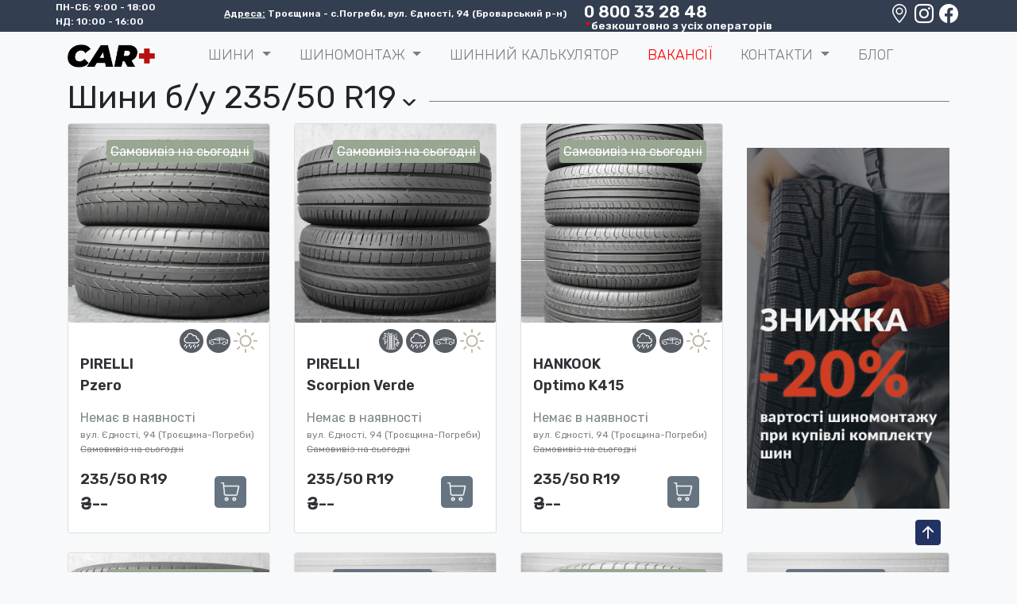

--- FILE ---
content_type: text/html; charset=utf-8
request_url: https://car-plus.kyiv.ua/235-50-r19/
body_size: 8980
content:
<!DOCTYPE html>

<html lang="uk-UA">
    <head>
        <meta charset="utf-8">
        
        <!--Title block -->
        <title>
            
                Шини бу 235/50 R19 - Купити літні та зимні шини б\в у Києві. Найбільший вибір бу шин у розмірі 235/50 R19
            
        </title>
    

        
        <!-- Description block-->
        
            <meta content="Шини б\в 235/50 R19 - літні, зимові та всесезонні. Великий вибір шин бу 235/50 R19, найкраща якість, та 100% гарантія на шини 235/50 R19" name="description" >
        

        <!-- Keywords block-->
        
            <meta content="Шини б\у 235/50 R19, Купити шини бу 235/50 R19, Літні шини бу 235/50 R19, зимові шини бу 235/50 R19" name="keywords">
        
    

        <meta name="viewport" content="width=device-width, initial-scale=1, maximum-scale=5, minimum-scale=1" />
        <link rel="stylesheet" href="https://cdn.jsdelivr.net/npm/bootstrap@4.3.1/dist/css/bootstrap.min.css" integrity="sha384-ggOyR0iXCbMQv3Xipma34MD+dH/1fQ784/j6cY/iJTQUOhcWr7x9JvoRxT2MZw1T" crossorigin="anonymous">
        <link rel="stylesheet" href="https://maxcdn.bootstrapcdn.com/font-awesome/4.4.0/css/font-awesome.min.css">
        <link rel="stylesheet" href="https://cdnjs.cloudflare.com/ajax/libs/font-awesome/4.7.0/css/font-awesome.min.css">
        <link rel="stylesheet" href="https://cdn.jsdelivr.net/npm/bootstrap-icons@1.9.1/font/bootstrap-icons.css">
        <link rel="stylesheet" type="text/css" href="/static/admin/css/main.css">
        <link rel="stylesheet" href="https://cdn.jsdelivr.net/npm/@fancyapps/ui@4.0/dist/fancybox.css"/>
        <link rel="icon" href="/static/admin/img/favicon/favicon.ico" sizes="any"> <!-- 32×32 -->
        <link rel="icon" href="/static/admin/img/favicon/favicon-16x16.png" sizes="16x16">
        <link rel="icon" href="/static/admin/img/favicon/favicon-32x32.png" sizes="32x32">
        <link rel="apple-touch-icon" href="/static/admin/img/favicon/apple-touch-icon.png"> <!-- 180×180 -->
        <link rel="manifest" href="/static/admin/img/favicon/site.webmanifest">

        

        <!-- Google tag (gtag.js) -->
        <script async src="https://www.googletagmanager.com/gtag/js?id=G-VM9WT22VW2"></script>
        <script>
            window.dataLayer = window.dataLayer || [];
            function gtag(){dataLayer.push(arguments);}
            gtag('js', new Date());

            gtag('config', 'G-VM9WT22VW2');
        </script>
        
        

    </head>
    <body id="to-top">

    <div class="container-fluid sticky-top">
    <div class="row">
        
        <div class="container-fluid text-light bg-container">
            <div class="container" style="font-size:12px;font-family: 'Rubik', sans-serif;font-weight:600;">
                <div class="row d-flex justify-content-around">
                    <div class="col-xl-2 col-lg-2 col-md-6 col-sm-6 col-6 p-0 m-0 text-left">
                        ПН-СБ: 9:00 - 18:00<br>
                        НД: 10:00 - 16:00
                    </div>
                    <div class="col-5 pt-2 d-none d-lg-block text-center">
                        <u>Адреса:</u> Троєщина - с.Погреби, вул. Єдності, 94 (Броварський р-н)
                    </div>
                    
                        <div class="col-xl-3 col-lg-3 col-md-3 col-5 pt-2 m-0 p-0 text-left phone d-none d-lg-block" style="line-height:14px;">
                            <a href="tel:0800332848" rel="nofollow">0 800 33 28 48</a><br />
                            <span><i style="color:red;">*</i> безкоштовно з усіх операторів</span>
                        </div>
                    
                    <div class="col-xl-2 col-lg-2 col-md-6 col-sm-6 col-6 m-0 p-0 text-right">
                        
                        <a href="https://maps.app.goo.gl/2YmrcdSiJqPipytV9" aria-label="Google maps location" target="_blank" class="mr-1">
                            <i class="bi bi-geo-alt" style="font-size:24px;color:white;"></i>
                        </a>
                        <a href="https://www.instagram.com/car.plus.tires/" aria-label="Instagram" target="_blank" class="mr-1">
                            <i class="bi bi-instagram" style="font-size:24px;color:white;"></i>
                        </a>
                        <a href="https://www.facebook.com/car.plus.tires" aria-label="Facebook" target="_blank" class="mr-1">
                            <i class="bi bi-facebook" style="font-size:24px;color:white;"></i>
                        </a>
                    </div>
                </div>
            </div>
        </div>
    </div>
    </div>

        <nav class="navbar navbar-expand-lg navbar-light ftco_navbar bg-light ftco-navbar-light" id="ftco-navbar">
            <div class="container">
                <a class="navbar-brand" href="/"><img src="/static/admin/img/logo.png" alt="Лототип шиного центру Car+" title="Логотип шинного центру Car+"></a>

                <button class="navbar-toggler" type="button" data-toggle="collapse" data-target="#ftco-nav" aria-controls="ftco-nav" aria-expanded="false" aria-label="Toggle navigation">
                    <span class="fa fa-bars"></span> Меню
                </button>
                <div class="collapse navbar-collapse" id="ftco-nav">
                    <ul class="navbar-nav m-auto">
                        <!-- <li class="nav-item active"><a href="#" class="nav-link">Про нас</a></li> -->
                        <!-- <li class="nav-item"><a href="/#shyny_bu" class="nav-link">Шини б/в</a></li>
                        <li class="nav-item"><a href="/new-tires" class="nav-link" style="color:green;">Нові шини</a></li>
                        <li class="nav-item"><a href="/shyny-bu-rozparovka" class="nav-link">Розпаровка<sup style="color:red;">-1-</sup></a></li> -->

                        <li class="nav-item dropdown">
                            <a class="nav-link dropdown-toggle" href="#" id="navbarDropdown" role="button" data-bs-toggle="dropdown" aria-expanded="false">
                              ШИНИ
                            </a>
                            <ul class="dropdown-menu" aria-labelledby="navbarDropdown">
                              <li><a class="dropdown-item" href="/#shyny_bu">Шини б\в</a></li>
                              <li><a class="dropdown-item" href="/new-tires/" style="color:green;">Нові шини</a></li>
                              <li><a class="dropdown-item" href="/shyny-bu-rozparovka">Розпаровка<sup style="color:red;">-1-</sup></a></li>
                            </ul>
                        </li>

                        <li class="nav-item dropdown">
                            <a class="nav-link dropdown-toggle" href="#" id="navbarDropdown" role="button" data-bs-toggle="dropdown" aria-expanded="false">
                              Шиномонтаж
                            </a>
                            <ul class="dropdown-menu" aria-labelledby="navbarDropdown">
                              <li><a class="dropdown-item" href="/shynomontash-pogreby">Шиномонтаж</a></li>
                              <li><a class="dropdown-item" href="/shynomontash-pogreby/rihtovka-diskiv/">Рихтування дисків</a></li>
                              <li><a class="dropdown-item" href="/shynomontash-pogreby/remont-shin-vulkanizacia/">Ремонт шин\Вулканізація</a></li>
                              <li><hr class="dropdown-divider"></li>
                              <li><a class="dropdown-item" href="/shynomontash-pogreby/utilizaciya-shin">Утилізація шин</a></li>
                              <li><a class="dropdown-item" href="/shynomontash-pogreby/sezonne-zberigannya-shin">Сезонне зберігання</a></li>
                            </ul>
                        </li>
                        
                        <li class="nav-item"><a href="/tire-calculator" class="nav-link">Шинний калькулятор</a></li>
                        <li class="nav-item"><a href="/vacancy/" class="nav-link" style="color:red;">Вакансії</a></li>

                        <li class="nav-item dropdown">
                            <a class="nav-link dropdown-toggle" href="#" id="navbarDropdown" role="button" data-bs-toggle="dropdown" aria-expanded="false">
                              Контакти
                            </a>
                            <ul class="dropdown-menu" aria-labelledby="navbarDropdown">
                              <li><a class="dropdown-item" href="/contact">Контакти</a></li>
                              <li><a class="dropdown-item" href="/contact/oplata-dostavka">Оплата\Доставка</a></li>
                              <li><a class="dropdown-item" href="/contact/garantijni-zobovyazannya">Гарантійні зобов'язання</a></li>
                            </ul>
                        </li>

                        <li class="nav-item"><a href="/blog" class="nav-link">Блог</a></li>
                    </ul>
                </div>
                
                <!-- <div class="form-inline my-2 my-lg-0">
                
                    <a href="#">
                        <img id="cart-icon" src="/static/admin/img/icons/trash.png">
                    </a>
                    <p id="cart-total">0</p>
                
                </div> -->
            </div>
        </nav>

        <div class="container-fluid m-0 p-0">
            

    <div class="container">
        <div class="row">
            <div class="col-12 by">
                <div class="liner"><h1>Шини б/у 235/50 R19</h1><span class="next">&#8250;</span>
                    
                </div>
            </div>
        </div>
    </div>

    <div class="container">
        <div class="row">
            

                

                
                    <div class="col-xl-3 col-lg-4 col-md-6 col-sm-6 col-12 mb-4" style="filter:grayscale(90%);">

                        <div class="card d-flex">
                            <div class="picture-resize">
                                
                                    
                                        <a href="/235-50-r19/235-50-r19-Pirelli-pzero-2242/" rel="nofollow">
                                            <img class="card-img card-img2" src="/media/foto/IMG_20230321_160207_result.jpg">
                                        </a>
                                    
                                
                            </div>
                            <div class="card-img-overlay">
                                
                                <h5 class="card-delivery"><s>Самовивіз на сьогодні</s></h5>
                            </div>
                            <div class="col text-right card-icon mt-2 mb-3">
                                
                                
                                
                                
                                
                                
                                
                                    <img src="/static/admin/img/icons/rain.png" alt="Дождьові" title="Дождьові">
                                

                                
                                    <img src="/static/admin/img/icons/sedan.png" alt="Легкові" title="Легкові">
                                

                                
                                    <img src="/static/admin/img/icons/sun.png" alt="Літо" title="Літо">
                                
                            </div>
                            <div class="col brand-title">
                                <a href="/235-50-r19/235-50-r19-Pirelli-pzero-2242/">PIRELLI<br>Pzero</a> 
                                
                            </div>
                            <div class="col text-success">
                                    Немає в наявності
                            </div>
                            <div class="col card-address">
                                вул. Єдності, 94 (Троєщина-Погреби)<br>
                                <s>Самовивіз на сьогодні</s>
                            </div>
                            <div class="container-fluid">
                                <div class="row">
                                    <div class="col-8">
                                        <span class="size bg-link">
                                            <a href="/235-50-r19/235-50-r19-Pirelli-pzero-2242/">235/50 R19</a> 
                                        </span>
                                        <span class="price bg-link">&#8372; --- </span>
                                    </div>

                                    <div class="col-4">
                                        <div class="trash-box">
                                            <a href="#" rel=”nofollow”>
                                                <img src="/static/admin/img/icons/shopping-cart.png"  alt="Швидке замовлення" title="Швидке замовлення">
                                            </a>
                                        </div>
                                    </div>
                                </div>
                            </div>
                        </div>
                    </div>
                
            

                

                
                    <div class="col-xl-3 col-lg-4 col-md-6 col-sm-6 col-12 mb-4" style="filter:grayscale(90%);">

                        <div class="card d-flex">
                            <div class="picture-resize">
                                
                                    
                                        <a href="/235-50-r19/235-50-r19-Pirelli-scorpion-verde-2360/" rel="nofollow">
                                            <img class="card-img card-img2" src="/media/foto/IMG_20220418_191731_result_AKdAq0a.jpg">
                                        </a>
                                    
                                
                            </div>
                            <div class="card-img-overlay">
                                
                                <h5 class="card-delivery"><s>Самовивіз на сьогодні</s></h5>
                            </div>
                            <div class="col text-right card-icon mt-2 mb-3">
                                
                                
                                
                                
                                    <img src="/static/admin/img/icons/contiseal.png" alt="Автоліквідація проколів" title="Автоліквідація проколів">
                                
                                
                                
                                
                                    <img src="/static/admin/img/icons/rain.png" alt="Дождьові" title="Дождьові">
                                

                                
                                    <img src="/static/admin/img/icons/sedan.png" alt="Легкові" title="Легкові">
                                

                                
                                    <img src="/static/admin/img/icons/sun.png" alt="Літо" title="Літо">
                                
                            </div>
                            <div class="col brand-title">
                                <a href="/235-50-r19/235-50-r19-Pirelli-scorpion-verde-2360/">PIRELLI<br>Scorpion Verde</a> 
                                
                            </div>
                            <div class="col text-success">
                                    Немає в наявності
                            </div>
                            <div class="col card-address">
                                вул. Єдності, 94 (Троєщина-Погреби)<br>
                                <s>Самовивіз на сьогодні</s>
                            </div>
                            <div class="container-fluid">
                                <div class="row">
                                    <div class="col-8">
                                        <span class="size bg-link">
                                            <a href="/235-50-r19/235-50-r19-Pirelli-scorpion-verde-2360/">235/50 R19</a> 
                                        </span>
                                        <span class="price bg-link">&#8372; --- </span>
                                    </div>

                                    <div class="col-4">
                                        <div class="trash-box">
                                            <a href="#" rel=”nofollow”>
                                                <img src="/static/admin/img/icons/shopping-cart.png"  alt="Швидке замовлення" title="Швидке замовлення">
                                            </a>
                                        </div>
                                    </div>
                                </div>
                            </div>
                        </div>
                    </div>
                
            

                

                
                    <div class="col-xl-3 col-lg-4 col-md-6 col-sm-6 col-12 mb-4" style="filter:grayscale(90%);">

                        <div class="card d-flex">
                            <div class="picture-resize">
                                
                                    
                                        <a href="/235-50-r19/235-50-r19-Hankook-optimo-k415-2172/" rel="nofollow">
                                            <img class="card-img card-img2" src="/media/foto/IMG_20230321_132150_result.jpg">
                                        </a>
                                    
                                
                            </div>
                            <div class="card-img-overlay">
                                
                                <h5 class="card-delivery"><s>Самовивіз на сьогодні</s></h5>
                            </div>
                            <div class="col text-right card-icon mt-2 mb-3">
                                
                                
                                
                                
                                
                                
                                
                                    <img src="/static/admin/img/icons/rain.png" alt="Дождьові" title="Дождьові">
                                

                                
                                    <img src="/static/admin/img/icons/sedan.png" alt="Легкові" title="Легкові">
                                

                                
                                    <img src="/static/admin/img/icons/sun.png" alt="Літо" title="Літо">
                                
                            </div>
                            <div class="col brand-title">
                                <a href="/235-50-r19/235-50-r19-Hankook-optimo-k415-2172/">HANKOOK<br>Optimo K415</a> 
                                
                            </div>
                            <div class="col text-success">
                                    Немає в наявності
                            </div>
                            <div class="col card-address">
                                вул. Єдності, 94 (Троєщина-Погреби)<br>
                                <s>Самовивіз на сьогодні</s>
                            </div>
                            <div class="container-fluid">
                                <div class="row">
                                    <div class="col-8">
                                        <span class="size bg-link">
                                            <a href="/235-50-r19/235-50-r19-Hankook-optimo-k415-2172/">235/50 R19</a> 
                                        </span>
                                        <span class="price bg-link">&#8372; --- </span>
                                    </div>

                                    <div class="col-4">
                                        <div class="trash-box">
                                            <a href="#" rel=”nofollow”>
                                                <img src="/static/admin/img/icons/shopping-cart.png"  alt="Швидке замовлення" title="Швидке замовлення">
                                            </a>
                                        </div>
                                    </div>
                                </div>
                            </div>
                        </div>
                    </div>
                
            

                
                <div class="col-xl-3 col-lg-4 col-md-6 col-sm-6 col-12 mb-4 d-flex">
                    <img src="/media/ads-img/image-ads.png" alt="Знижка на шиномонтаж" title="Шиномонтаж акційна пропозиція" style="object-fit:contain;width:100%;">
                </div>
                

                
                    <div class="col-xl-3 col-lg-4 col-md-6 col-sm-6 col-12 mb-4" style="filter:grayscale(90%);">

                        <div class="card d-flex">
                            <div class="picture-resize">
                                
                                    
                                        <a href="/235-50-r19/235-50-r19-Continental-conti-winter-contact-ts-850p-1755/" rel="nofollow">
                                            <img class="card-img card-img2" src="/media/foto/%D1%88%D0%B8%D0%BD%D0%B8_%D0%B1%D1%83_AmiKgQz.jpg">
                                        </a>
                                    
                                
                            </div>
                            <div class="card-img-overlay">
                                
                                <h5 class="card-delivery"><s>Самовивіз на сьогодні</s></h5>
                            </div>
                            <div class="col text-right card-icon mt-2 mb-3">
                                
                                
                                
                                
                                
                                
                                

                                
                                    <img src="/static/admin/img/icons/sedan.png" alt="Легкові" title="Легкові">
                                

                                
                                    <img src="/static/admin/img/icons/snowflake.png" alt="Зима" title="Зима">
                                
                            </div>
                            <div class="col brand-title">
                                <a href="/235-50-r19/235-50-r19-Continental-conti-winter-contact-ts-850p-1755/">CONTINENTAL<br>Winter Contact TS 8…</a> 
                                
                            </div>
                            <div class="col text-success">
                                    Немає в наявності
                            </div>
                            <div class="col card-address">
                                вул. Єдності, 94 (Троєщина-Погреби)<br>
                                <s>Самовивіз на сьогодні</s>
                            </div>
                            <div class="container-fluid">
                                <div class="row">
                                    <div class="col-8">
                                        <span class="size bg-link">
                                            <a href="/235-50-r19/235-50-r19-Continental-conti-winter-contact-ts-850p-1755/">235/50 R19</a> 
                                        </span>
                                        <span class="price bg-link">&#8372; --- </span>
                                    </div>

                                    <div class="col-4">
                                        <div class="trash-box">
                                            <a href="#" rel=”nofollow”>
                                                <img src="/static/admin/img/icons/shopping-cart.png"  alt="Швидке замовлення" title="Швидке замовлення">
                                            </a>
                                        </div>
                                    </div>
                                </div>
                            </div>
                        </div>
                    </div>
                
            

                

                
                    <div class="col-xl-3 col-lg-4 col-md-6 col-sm-6 col-12 mb-4" style="filter:grayscale(90%);">

                        <div class="card d-flex">
                            <div class="picture-resize">
                                
                                    
                                        <a href="/235-50-r19/235-50-r19-Continental-cross-contact-uhp-mo-2138/" rel="nofollow">
                                            <img class="card-img card-img2" src="/media/foto/IMG_20230321_103926_result.jpg">
                                        </a>
                                    
                                
                            </div>
                            <div class="card-img-overlay">
                                
                                    <h5 class="card-recomend">Рекомендуємо</h5>
                                
                                <h5 class="card-delivery"><s>Самовивіз на сьогодні</s></h5>
                            </div>
                            <div class="col text-right card-icon mt-2 mb-3">
                                
                                
                                
                                
                                
                                
                                
                                    <img src="/static/admin/img/icons/rain.png" alt="Дождьові" title="Дождьові">
                                

                                
                                    <img src="/static/admin/img/icons/sedan.png" alt="Легкові" title="Легкові">
                                

                                
                                    <img src="/static/admin/img/icons/sun.png" alt="Літо" title="Літо">
                                
                            </div>
                            <div class="col brand-title">
                                <a href="/235-50-r19/235-50-r19-Continental-cross-contact-uhp-mo-2138/">CONTINENTAL<br>Cross Contact UHP MO</a> 
                                
                            </div>
                            <div class="col text-success">
                                    Немає в наявності
                            </div>
                            <div class="col card-address">
                                вул. Єдності, 94 (Троєщина-Погреби)<br>
                                <s>Самовивіз на сьогодні</s>
                            </div>
                            <div class="container-fluid">
                                <div class="row">
                                    <div class="col-8">
                                        <span class="size bg-link">
                                            <a href="/235-50-r19/235-50-r19-Continental-cross-contact-uhp-mo-2138/">235/50 R19</a> 
                                        </span>
                                        <span class="price bg-link">&#8372; --- </span>
                                    </div>

                                    <div class="col-4">
                                        <div class="trash-box">
                                            <a href="#" rel=”nofollow”>
                                                <img src="/static/admin/img/icons/shopping-cart.png"  alt="Швидке замовлення" title="Швидке замовлення">
                                            </a>
                                        </div>
                                    </div>
                                </div>
                            </div>
                        </div>
                    </div>
                
            

                

                
                    <div class="col-xl-3 col-lg-4 col-md-6 col-sm-6 col-12 mb-4" style="filter:grayscale(90%);">

                        <div class="card d-flex">
                            <div class="picture-resize">
                                
                                    
                                        <a href="/235-50-r19/235-50-r19-Pirelli-pzero-mo-2218/" rel="nofollow">
                                            <img class="card-img card-img2" src="/media/foto/IMG_20230321_143925_result.jpg">
                                        </a>
                                    
                                
                            </div>
                            <div class="card-img-overlay">
                                
                                <h5 class="card-delivery"><s>Самовивіз на сьогодні</s></h5>
                            </div>
                            <div class="col text-right card-icon mt-2 mb-3">
                                
                                
                                
                                
                                
                                
                                
                                    <img src="/static/admin/img/icons/rain.png" alt="Дождьові" title="Дождьові">
                                

                                
                                    <img src="/static/admin/img/icons/sedan.png" alt="Легкові" title="Легкові">
                                

                                
                                    <img src="/static/admin/img/icons/sun.png" alt="Літо" title="Літо">
                                
                            </div>
                            <div class="col brand-title">
                                <a href="/235-50-r19/235-50-r19-Pirelli-pzero-mo-2218/">PIRELLI<br>Pzero MO</a> 
                                
                            </div>
                            <div class="col text-success">
                                    Немає в наявності
                            </div>
                            <div class="col card-address">
                                вул. Єдності, 94 (Троєщина-Погреби)<br>
                                <s>Самовивіз на сьогодні</s>
                            </div>
                            <div class="container-fluid">
                                <div class="row">
                                    <div class="col-8">
                                        <span class="size bg-link">
                                            <a href="/235-50-r19/235-50-r19-Pirelli-pzero-mo-2218/">235/50 R19</a> 
                                        </span>
                                        <span class="price bg-link">&#8372; --- </span>
                                    </div>

                                    <div class="col-4">
                                        <div class="trash-box">
                                            <a href="#" rel=”nofollow”>
                                                <img src="/static/admin/img/icons/shopping-cart.png"  alt="Швидке замовлення" title="Швидке замовлення">
                                            </a>
                                        </div>
                                    </div>
                                </div>
                            </div>
                        </div>
                    </div>
                
            

                

                
                    <div class="col-xl-3 col-lg-4 col-md-6 col-sm-6 col-12 mb-4" style="filter:grayscale(90%);">

                        <div class="card d-flex">
                            <div class="picture-resize">
                                
                                    
                                        <a href="/235-50-r19/235-50-r19-Pirelli-pzero-mo-2137/" rel="nofollow">
                                            <img class="card-img card-img2" src="/media/foto/IMG_20230321_103845_result.jpg">
                                        </a>
                                    
                                
                            </div>
                            <div class="card-img-overlay">
                                
                                    <h5 class="card-recomend">Рекомендуємо</h5>
                                
                                <h5 class="card-delivery"><s>Самовивіз на сьогодні</s></h5>
                            </div>
                            <div class="col text-right card-icon mt-2 mb-3">
                                
                                
                                
                                
                                
                                
                                
                                    <img src="/static/admin/img/icons/rain.png" alt="Дождьові" title="Дождьові">
                                

                                
                                    <img src="/static/admin/img/icons/sedan.png" alt="Легкові" title="Легкові">
                                

                                
                                    <img src="/static/admin/img/icons/sun.png" alt="Літо" title="Літо">
                                
                            </div>
                            <div class="col brand-title">
                                <a href="/235-50-r19/235-50-r19-Pirelli-pzero-mo-2137/">PIRELLI<br>Pzero MO</a> 
                                
                            </div>
                            <div class="col text-success">
                                    Немає в наявності
                            </div>
                            <div class="col card-address">
                                вул. Єдності, 94 (Троєщина-Погреби)<br>
                                <s>Самовивіз на сьогодні</s>
                            </div>
                            <div class="container-fluid">
                                <div class="row">
                                    <div class="col-8">
                                        <span class="size bg-link">
                                            <a href="/235-50-r19/235-50-r19-Pirelli-pzero-mo-2137/">235/50 R19</a> 
                                        </span>
                                        <span class="price bg-link">&#8372; --- </span>
                                    </div>

                                    <div class="col-4">
                                        <div class="trash-box">
                                            <a href="#" rel=”nofollow”>
                                                <img src="/static/admin/img/icons/shopping-cart.png"  alt="Швидке замовлення" title="Швидке замовлення">
                                            </a>
                                        </div>
                                    </div>
                                </div>
                            </div>
                        </div>
                    </div>
                
            

                

                
                    <div class="col-xl-3 col-lg-4 col-md-6 col-sm-6 col-12 mb-4" style="filter:grayscale(90%);">

                        <div class="card d-flex">
                            <div class="picture-resize">
                                
                                    
                                        <a href="/235-50-r19/235-50-r19-Dunlop-sp-winter-sport-3d-mo-3133/" rel="nofollow">
                                            <img class="card-img card-img2" src="/media/foto/21_fJzOQFv_Zm7g8Wq_lJqoYH7.jpg">
                                        </a>
                                    
                                
                            </div>
                            <div class="card-img-overlay">
                                
                                    <h5 class="card-recomend">Рекомендуємо</h5>
                                
                                <h5 class="card-delivery"><s>Самовивіз на сьогодні</s></h5>
                            </div>
                            <div class="col text-right card-icon mt-2 mb-3">
                                
                                
                                
                                
                                
                                
                                
                                    <img src="/static/admin/img/icons/rain.png" alt="Дождьові" title="Дождьові">
                                

                                
                                    <img src="/static/admin/img/icons/sedan.png" alt="Легкові" title="Легкові">
                                

                                
                                    <img src="/static/admin/img/icons/snowflake.png" alt="Зима" title="Зима">
                                
                            </div>
                            <div class="col brand-title">
                                <a href="/235-50-r19/235-50-r19-Dunlop-sp-winter-sport-3d-mo-3133/">DUNLOP<br>SP Winter Sport 3D …</a> 
                                
                            </div>
                            <div class="col text-success">
                                    Немає в наявності
                            </div>
                            <div class="col card-address">
                                вул. Єдності, 94 (Троєщина-Погреби)<br>
                                <s>Самовивіз на сьогодні</s>
                            </div>
                            <div class="container-fluid">
                                <div class="row">
                                    <div class="col-8">
                                        <span class="size bg-link">
                                            <a href="/235-50-r19/235-50-r19-Dunlop-sp-winter-sport-3d-mo-3133/">235/50 R19</a> 
                                        </span>
                                        <span class="price bg-link">&#8372; --- </span>
                                    </div>

                                    <div class="col-4">
                                        <div class="trash-box">
                                            <a href="#" rel=”nofollow”>
                                                <img src="/static/admin/img/icons/shopping-cart.png"  alt="Швидке замовлення" title="Швидке замовлення">
                                            </a>
                                        </div>
                                    </div>
                                </div>
                            </div>
                        </div>
                    </div>
                
            

                

                
                    <div class="col-xl-3 col-lg-4 col-md-6 col-sm-6 col-12 mb-4" style="filter:grayscale(90%);">

                        <div class="card d-flex">
                            <div class="picture-resize">
                                
                                    
                                        <a href="/235-50-r19/235-50-r19-Nexen-n-fera-ru1-suv-2241/" rel="nofollow">
                                            <img class="card-img card-img2" src="/media/foto/IMG_20230321_160105_result.jpg">
                                        </a>
                                    
                                
                            </div>
                            <div class="card-img-overlay">
                                
                                <h5 class="card-delivery"><s>Самовивіз на сьогодні</s></h5>
                            </div>
                            <div class="col text-right card-icon mt-2 mb-3">
                                
                                
                                
                                
                                
                                
                                
                                    <img src="/static/admin/img/icons/rain.png" alt="Дождьові" title="Дождьові">
                                

                                
                                    <img src="/static/admin/img/icons/sedan.png" alt="Легкові" title="Легкові">
                                

                                
                                    <img src="/static/admin/img/icons/sun.png" alt="Літо" title="Літо">
                                
                            </div>
                            <div class="col brand-title">
                                <a href="/235-50-r19/235-50-r19-Nexen-n-fera-ru1-suv-2241/">NEXEN<br>N fera RU1 SUV</a> 
                                
                            </div>
                            <div class="col text-success">
                                    Немає в наявності
                            </div>
                            <div class="col card-address">
                                вул. Єдності, 94 (Троєщина-Погреби)<br>
                                <s>Самовивіз на сьогодні</s>
                            </div>
                            <div class="container-fluid">
                                <div class="row">
                                    <div class="col-8">
                                        <span class="size bg-link">
                                            <a href="/235-50-r19/235-50-r19-Nexen-n-fera-ru1-suv-2241/">235/50 R19</a> 
                                        </span>
                                        <span class="price bg-link">&#8372; --- </span>
                                    </div>

                                    <div class="col-4">
                                        <div class="trash-box">
                                            <a href="#" rel=”nofollow”>
                                                <img src="/static/admin/img/icons/shopping-cart.png"  alt="Швидке замовлення" title="Швидке замовлення">
                                            </a>
                                        </div>
                                    </div>
                                </div>
                            </div>
                        </div>
                    </div>
                
            

                

                
                    <div class="col-xl-3 col-lg-4 col-md-6 col-sm-6 col-12 mb-4" style="filter:grayscale(90%);">

                        <div class="card d-flex">
                            <div class="picture-resize">
                                
                                    
                                        <a href="/235-50-r19/235-50-r19-Continental-conti-sport-contact-5-suv-2244/" rel="nofollow">
                                            <img class="card-img card-img2" src="/media/foto/IMG_20230321_160613_result.jpg">
                                        </a>
                                    
                                
                            </div>
                            <div class="card-img-overlay">
                                
                                    <h5 class="card-recomend">Рекомендуємо</h5>
                                
                                <h5 class="card-delivery"><s>Самовивіз на сьогодні</s></h5>
                            </div>
                            <div class="col text-right card-icon mt-2 mb-3">
                                
                                
                                
                                
                                
                                
                                
                                    <img src="/static/admin/img/icons/rain.png" alt="Дождьові" title="Дождьові">
                                

                                
                                    <img src="/static/admin/img/icons/sedan.png" alt="Легкові" title="Легкові">
                                

                                
                                    <img src="/static/admin/img/icons/sun.png" alt="Літо" title="Літо">
                                
                            </div>
                            <div class="col brand-title">
                                <a href="/235-50-r19/235-50-r19-Continental-conti-sport-contact-5-suv-2244/">CONTINENTAL<br>Conti Sport Contact…</a> 
                                
                            </div>
                            <div class="col text-success">
                                    Немає в наявності
                            </div>
                            <div class="col card-address">
                                вул. Єдності, 94 (Троєщина-Погреби)<br>
                                <s>Самовивіз на сьогодні</s>
                            </div>
                            <div class="container-fluid">
                                <div class="row">
                                    <div class="col-8">
                                        <span class="size bg-link">
                                            <a href="/235-50-r19/235-50-r19-Continental-conti-sport-contact-5-suv-2244/">235/50 R19</a> 
                                        </span>
                                        <span class="price bg-link">&#8372; --- </span>
                                    </div>

                                    <div class="col-4">
                                        <div class="trash-box">
                                            <a href="#" rel=”nofollow”>
                                                <img src="/static/admin/img/icons/shopping-cart.png"  alt="Швидке замовлення" title="Швидке замовлення">
                                            </a>
                                        </div>
                                    </div>
                                </div>
                            </div>
                        </div>
                    </div>
                
            

                

                
                    <div class="col-xl-3 col-lg-4 col-md-6 col-sm-6 col-12 mb-4" style="filter:grayscale(90%);">

                        <div class="card d-flex">
                            <div class="picture-resize">
                                
                                    
                                        <a href="/235-50-r19/235-50-r19-Bridgestone-blizzak-lm-005-4083/" rel="nofollow">
                                            <img class="card-img card-img2" src="/media/foto/%D0%A8%D0%B8%D0%BD%D0%B8_%D0%91%D0%A3_c2uUjQM.jpg">
                                        </a>
                                    
                                
                            </div>
                            <div class="card-img-overlay">
                                
                                    <h5 class="card-recomend">Рекомендуємо</h5>
                                
                                <h5 class="card-delivery"><s>Самовивіз на сьогодні</s></h5>
                            </div>
                            <div class="col text-right card-icon mt-2 mb-3">
                                
                                
                                
                                
                                
                                
                                
                                    <img src="/static/admin/img/icons/rain.png" alt="Дождьові" title="Дождьові">
                                

                                
                                    <img src="/static/admin/img/icons/sedan.png" alt="Легкові" title="Легкові">
                                

                                
                                    <img src="/static/admin/img/icons/snowflake.png" alt="Зима" title="Зима">
                                
                            </div>
                            <div class="col brand-title">
                                <a href="/235-50-r19/235-50-r19-Bridgestone-blizzak-lm-005-4083/">BRIDGESTONE<br>Blizzak LM-005</a> 
                                
                            </div>
                            <div class="col text-success">
                                    Немає в наявності
                            </div>
                            <div class="col card-address">
                                вул. Єдності, 94 (Троєщина-Погреби)<br>
                                <s>Самовивіз на сьогодні</s>
                            </div>
                            <div class="container-fluid">
                                <div class="row">
                                    <div class="col-8">
                                        <span class="size bg-link">
                                            <a href="/235-50-r19/235-50-r19-Bridgestone-blizzak-lm-005-4083/">235/50 R19</a> 
                                        </span>
                                        <span class="price bg-link">&#8372; --- </span>
                                    </div>

                                    <div class="col-4">
                                        <div class="trash-box">
                                            <a href="#" rel=”nofollow”>
                                                <img src="/static/admin/img/icons/shopping-cart.png"  alt="Швидке замовлення" title="Швидке замовлення">
                                            </a>
                                        </div>
                                    </div>
                                </div>
                            </div>
                        </div>
                    </div>
                
            

                

                
                    <div class="col-xl-3 col-lg-4 col-md-6 col-sm-6 col-12 mb-4" style="filter:grayscale(90%);">

                        <div class="card d-flex">
                            <div class="picture-resize">
                                
                                    
                                        <a href="/235-50-r19/235-50-r19-Goodyear-eagle-f1-asimetric-4578/" rel="nofollow">
                                            <img class="card-img card-img2" src="/media/foto/8_5Z01f4n_7IIADpr_Tr0eWav.jpg">
                                        </a>
                                    
                                
                            </div>
                            <div class="card-img-overlay">
                                
                                <h5 class="card-delivery"><s>Самовивіз на сьогодні</s></h5>
                            </div>
                            <div class="col text-right card-icon mt-2 mb-3">
                                
                                
                                
                                
                                
                                
                                
                                    <img src="/static/admin/img/icons/rain.png" alt="Дождьові" title="Дождьові">
                                

                                
                                    <img src="/static/admin/img/icons/sedan.png" alt="Легкові" title="Легкові">
                                

                                
                                    <img src="/static/admin/img/icons/sun.png" alt="Літо" title="Літо">
                                
                            </div>
                            <div class="col brand-title">
                                <a href="/235-50-r19/235-50-r19-Goodyear-eagle-f1-asimetric-4578/">GOODYEAR<br>Eagle F1 Asymmetric…</a> 
                                
                            </div>
                            <div class="col text-success">
                                    Немає в наявності
                            </div>
                            <div class="col card-address">
                                вул. Єдності, 94 (Троєщина-Погреби)<br>
                                <s>Самовивіз на сьогодні</s>
                            </div>
                            <div class="container-fluid">
                                <div class="row">
                                    <div class="col-8">
                                        <span class="size bg-link">
                                            <a href="/235-50-r19/235-50-r19-Goodyear-eagle-f1-asimetric-4578/">235/50 R19</a> 
                                        </span>
                                        <span class="price bg-link">&#8372; --- </span>
                                    </div>

                                    <div class="col-4">
                                        <div class="trash-box">
                                            <a href="#" rel=”nofollow”>
                                                <img src="/static/admin/img/icons/shopping-cart.png"  alt="Швидке замовлення" title="Швидке замовлення">
                                            </a>
                                        </div>
                                    </div>
                                </div>
                            </div>
                        </div>
                    </div>
                
            

                

                
                    <div class="col-xl-3 col-lg-4 col-md-6 col-sm-6 col-12 mb-4" style="filter:grayscale(90%);">

                        <div class="card d-flex">
                            <div class="picture-resize">
                                
                                    
                                        <a href="/235-50-r19/235-50-r19-Goodyear-ultra-grip-performance-gen-1-suv-4782/" rel="nofollow">
                                            <img class="card-img card-img2" src="/media/foto/%D0%A8%D0%B8%D0%BD%D0%B8_%D0%91%D0%A3_t1GV8Tj_06qTrhK_hACcKG6.jpg">
                                        </a>
                                    
                                
                            </div>
                            <div class="card-img-overlay">
                                
                                <h5 class="card-delivery"><s>Самовивіз на сьогодні</s></h5>
                            </div>
                            <div class="col text-right card-icon mt-2 mb-3">
                                
                                
                                
                                
                                
                                
                                    <img src="/static/admin/img/icons/mad.png" alt="Грязьові" title="Грязьові">
                                
                                
                                    <img src="/static/admin/img/icons/rain.png" alt="Дождьові" title="Дождьові">
                                

                                
                                    <img src="/static/admin/img/icons/sedan.png" alt="Легкові" title="Легкові">
                                

                                
                                    <img src="/static/admin/img/icons/snowflake.png" alt="Зима" title="Зима">
                                
                            </div>
                            <div class="col brand-title">
                                <a href="/235-50-r19/235-50-r19-Goodyear-ultra-grip-performance-gen-1-suv-4782/">GOODYEAR<br>Ultra Grip Performa…</a> 
                                
                            </div>
                            <div class="col text-success">
                                    Немає в наявності
                            </div>
                            <div class="col card-address">
                                вул. Єдності, 94 (Троєщина-Погреби)<br>
                                <s>Самовивіз на сьогодні</s>
                            </div>
                            <div class="container-fluid">
                                <div class="row">
                                    <div class="col-8">
                                        <span class="size bg-link">
                                            <a href="/235-50-r19/235-50-r19-Goodyear-ultra-grip-performance-gen-1-suv-4782/">235/50 R19</a> 
                                        </span>
                                        <span class="price bg-link">&#8372; --- </span>
                                    </div>

                                    <div class="col-4">
                                        <div class="trash-box">
                                            <a href="#" rel=”nofollow”>
                                                <img src="/static/admin/img/icons/shopping-cart.png"  alt="Швидке замовлення" title="Швидке замовлення">
                                            </a>
                                        </div>
                                    </div>
                                </div>
                            </div>
                        </div>
                    </div>
                
            

                

                
                    <div class="col-xl-3 col-lg-4 col-md-6 col-sm-6 col-12 mb-4" style="filter:grayscale(90%);">

                        <div class="card d-flex">
                            <div class="picture-resize">
                                
                                    
                                        <a href="/235-50-r19/235-50-r19-Bridgestone-blizzak-lm-005-4084/" rel="nofollow">
                                            <img class="card-img card-img2" src="/media/foto/%D0%A8%D0%B8%D0%BD%D0%B8_%D0%91%D0%A3_XgTdjkz_Sihvm3w.jpg">
                                        </a>
                                    
                                
                            </div>
                            <div class="card-img-overlay">
                                
                                    <h5 class="card-recomend">Рекомендуємо</h5>
                                
                                <h5 class="card-delivery"><s>Самовивіз на сьогодні</s></h5>
                            </div>
                            <div class="col text-right card-icon mt-2 mb-3">
                                
                                
                                
                                
                                
                                
                                
                                    <img src="/static/admin/img/icons/rain.png" alt="Дождьові" title="Дождьові">
                                

                                
                                    <img src="/static/admin/img/icons/sedan.png" alt="Легкові" title="Легкові">
                                

                                
                                    <img src="/static/admin/img/icons/snowflake.png" alt="Зима" title="Зима">
                                
                            </div>
                            <div class="col brand-title">
                                <a href="/235-50-r19/235-50-r19-Bridgestone-blizzak-lm-005-4084/">BRIDGESTONE<br>Blizzak LM-001</a> 
                                
                            </div>
                            <div class="col text-success">
                                    Немає в наявності
                            </div>
                            <div class="col card-address">
                                вул. Єдності, 94 (Троєщина-Погреби)<br>
                                <s>Самовивіз на сьогодні</s>
                            </div>
                            <div class="container-fluid">
                                <div class="row">
                                    <div class="col-8">
                                        <span class="size bg-link">
                                            <a href="/235-50-r19/235-50-r19-Bridgestone-blizzak-lm-005-4084/">235/50 R19</a> 
                                        </span>
                                        <span class="price bg-link">&#8372; --- </span>
                                    </div>

                                    <div class="col-4">
                                        <div class="trash-box">
                                            <a href="#" rel=”nofollow”>
                                                <img src="/static/admin/img/icons/shopping-cart.png"  alt="Швидке замовлення" title="Швидке замовлення">
                                            </a>
                                        </div>
                                    </div>
                                </div>
                            </div>
                        </div>
                    </div>
                
            
        </div>
        <div class="row">
            <div class="col">
                <nav aria-label="Page navigation example">
                    <ul class="pagination justify-content-center">

                        

                        
                            <li class="disabled page-item"><span class="page-link">&laquo;</span></li>
                        

                        
                            
                                <li class="active page-item"><span class="page-link">1 <span class="sr-only">(current)</span></span></li>
                            
                        

                        
                            <li class="disabled page-item"><span class="page-link">&raquo;</span></li>
                        

                    </ul>
                </nav>
                
            </div>
        </div>
    </div>
    
        </div>

        <div class="container-fluid bg-container text-light">
            <div class="container">
                <div class="row d-flex justify-content-between">
                    <div class="col-xl-7 col-lg-7 col-12 mt-4 mb-4 call-back ">
                        <span>Залиште номер телефону, і ми перетелефонуємо Вам!</span>
                    </div>
                    <div class="col-xl-4 col-lg-4 col-12 mt-4 mb-4 ">
                        <form class="form-inline">
                            <div class="form-groupa">
                              <label for="inputTel" class="sr-only">380</label>
                              <input type="number" class="form-control" id="inputTel" placeholder="+380">
                            </div>
                            <button type="submit" class="btn btn-primary">Залишити</button>
                          </form>
                    </div>
                </div>
            </div>
            <div class="container border-bottom border-secondary" style="font-size:14px;">
                <div class="row">
                    <div class="col-xl-4 col-lg-4 col-md-4 col-12 mb-2">
                        <a href="#" class="text-muted mb-2">Інформація:</a><br/><br/>
                        <div class="row">
                            <div class="col-6"><a href="#" class="text-white">Про нас</a></div>
                            <div class="col-6"><a href="#" class="text-white">Шини б/в</a></div>
                            <div class="col-6"><a href="/new-tires" class="text-white" style="color:green;">Нові шини</a></div>
                            <div class="col-6"><a href="#" class="text-white">Шиномонтаж</a></div>
                            <div class="col-6"><a href="#" class="text-white">Оплата/Доставка</a></div>
                        </div>
                    </div>
                    <div class="col-xl-2 col-lg-2 col-md-2 col-12 mb-2 phone" style="line-height:14px;">
                        Контакти:<br/><br/>
                        <a href="tel:0800332848" rel="nofollow">0 800 33 28 48</a><br />
                        <span><i style="color:red;">*</i> безкоштовно з усіх операторів</span>
                    </div>
                    <div class="col-xl-3 col-lg-3 col-md-3 col-12 mb-2">
                        <a href="#" class="text-muted mb-2">Адрес:</a><br/><br/>
                        Троєщина-Погреби,<br/>
                        вул. Єдності, 94<br>
                        Броварський р-н<br>
                        e-mail@gmail.com
                    </div>
                </div>
            </div>
            <div class="container justify-content-between text-muted">
                <div class="row">
                    <div class="col text-left">
                        x
                    </div>
                    <div class="col text-center">
                        <img src="https://kitabooki.com.ua/image/vmc.png" alt="Visa/Mastercard" title="Visa/Mastercard" style="width:35px;">
                    </div>
                    <div class="col text-right">
                        Copyright © 2022
                    </div>
                </div>
            </div>
        </div>

        <div class="row-up">
            <div class="telephone d-md-block d-lg-none" style="margin-left:-15px;">
                <!-- Button trigger modal -->
                <button type="button" class="btn border-0 btn-primary" data-toggle="modal" data-target="#exampleModalCenter">
                    <i class="bi bi-telephone" style="font-size:28px;color:white;"></i>
                </button>
            </div> 

            <a href="#to-top" aria-label="To-Top-Page">
                <i class="bi bi-arrow-up-square-fill"></i>
            </a>
        </div>

        <script src="https://cdn.jsdelivr.net/npm/@fancyapps/ui@4.0/dist/fancybox.umd.js"></script>
        <script src="https://code.jquery.com/jquery-3.3.1.slim.min.js" integrity="sha384-q8i/X+965DzO0rT7abK41JStQIAqVgRVzpbzo5smXKp4YfRvH+8abtTE1Pi6jizo" crossorigin="anonymous"></script>
        <script src="https://cdn.jsdelivr.net/npm/popper.js@1.14.7/dist/umd/popper.min.js" integrity="sha384-UO2eT0CpHqdSJQ6hJty5KVphtPhzWj9WO1clHTMGa3JDZwrnQq4sF86dIHNDz0W1" crossorigin="anonymous"></script>
        <script src="https://cdn.jsdelivr.net/npm/bootstrap@4.3.1/dist/js/bootstrap.min.js" integrity="sha384-JjSmVgyd0p3pXB1rRibZUAYoIIy6OrQ6VrjIEaFf/nJGzIxFDsf4x0xIM+B07jRM" crossorigin="anonymous"></script>
        

        <script src="https://cdn.jsdelivr.net/npm/bootstrap@5.3.0-alpha1/dist/js/bootstrap.bundle.min.js" integrity="sha384-w76AqPfDkMBDXo30jS1Sgez6pr3x5MlQ1ZAGC+nuZB+EYdgRZgiwxhTBTkF7CXvN" crossorigin="anonymous"></script>
        
        <script type="text/javascript">
            const myCarousel = new Carousel(document.querySelector(".carousel"), {
            // Options
            });
        </script>
        
    </body>
      
                <!-- Modal -->
                <div class="modal fade" id="exampleModalCenter" tabindex="-1" role="dialog" aria-labelledby="exampleModalCenterTitle" aria-hidden="true">
                    <div class="modal-dialog modal-dialog-centered" role="document">
                        <div class="modal-content">
                            <div class="modal-header">
                                <h5 class="modal-title h3" id="exampleModalLongTitle">Зателефонуйте нам:</h5>
                                <button type="button" class="close" data-dismiss="modal" aria-label="Close">
                                    <span aria-hidden="true">&times;</span>
                                </button>
                            </div>
                            <div class="modal-body">
                                <div class="container-fluid">
                                    <div class="row text-center">

                                        
                                            <div class="col-12 h4">
                                                <a href="tel:0800332848" rel="nofollow">0 800 33 28 48</a><br />
                                                <span style="font-size:16px;"><i style="color:red;">*</i> безкоштовно з усіх операторів</span>
                                            </div>
                                            <div class="col-12 h4">
                                                ----------------- <br>
                                                Запис на шиномонтаж:<br>
                                                <a href="tel:0991293949">(099) 129 39 49</a>
                                            </div>
                                            <div class="col-12">
                                                    ПН-СБ: 9:00 - 18:00<br>
                                                    НД: 10:00 - 16:00 <br>
                                                    ----------------- <br>
                                                    <u>Адреса:</u> Троєщина - с.Погреби, вул. Єдності, 94 (Броварський р-н)
                                            </div>
                                            <div class="col-12">
                                                ----------------- <br>
                                                <a href="https://maps.app.goo.gl/2YmrcdSiJqPipytV9" aria-label="Google maps location" target="_blank" class="mr-1">
                                                    <i class="bi bi-geo-alt" style="font-size:24px;"></i>
                                                </a>
                                                <a href="https://www.instagram.com/car.plus.tires/" aria-label="Instagram" target="_blank" class="mr-1">
                                                    <i class="bi bi-instagram" style="font-size:24px;"></i>
                                                </a>
                                                <a href="https://www.facebook.com/car.plus.tires" aria-label="Facebook" target="_blank" class="mr-1">
                                                    <i class="bi bi-facebook" style="font-size:24px;"></i>
                                                </a>
                                            </div>
                                        
                                    
                                    </div>
                                </div>
                            </div>
                            <div class="modal-footer">
                                <button type="button" class="btn btn-secondary" data-dismiss="modal">Згорнути</button>
                            </div>
                        </div>
                    </div>
                </div>
</html>

--- FILE ---
content_type: text/css
request_url: https://car-plus.kyiv.ua/static/admin/css/main.css
body_size: 6185
content:
@import url('https://fonts.googleapis.com/css2?family=Rubik:wght@300;400;600;900&display=swap');

html {
    scroll-behavior: smooth;
}

body {
    font-family: 'Rubik';
    background-color: #f8f9fa;
}

.bg-link, a {
    color: #223263;
}

.bg-container {
    background-color: #333E50;
}
/*
.carousel__slide {
    display: inherit!important;
}

.carousel__slide img {
    object-fit: fill!important;
}
*/

.carousel__slide {
    padding-top: 0!important;
}

.navbar-brand img {
    width: 110px;
}

.nav-link {
    font-family: 'Rubik';
    font-weight: 300;
    font-size: 18px;
    margin-right: 20px;
    text-transform: uppercase;
}

.carousel__button.is-next {
    right: 21%!important;
    border: 2px solid white;
    color: #343a40;
    background: #fff;
}

.carousel__button.is-prev {
    left: 21%!important;
    border: 2px solid white;
    color: #343a40;
    background: #fff;
}


.next {
    text-decoration: none;
    display: inline-block;
    transform: rotate(90deg);
    font-size: 32px;
    margin-left: 10px;
    position: relative;
    top: 5px;
}

.liner {
    display: flex;
    align-items: flex-start;
    text-align: left;
}

.liner::after {
    content: '';
    flex-grow: 1;
    height: 1px;
    background: grey;
    min-width: 20px;
    margin: auto;
}
  
.liner::after {
    margin-left: 20px;
}


.h2-underline h2 {
    padding: 20px 0 8px;
    position: relative;
    text-shadow: 1px 1px 2px white;
    font-family: 'Rubik';
    font-size: 2em;
    font-weight: 400;
}
  
.h2-underline h2::before {
    content: "";
    position: absolute;
    left: 1%;
    bottom: 7px;
    width: 35px;
    height: 7px;
    transform: skew(-12deg) translateX(-50%);
    /* background: rgba(238,111,87,0.5); */
    background-image: linear-gradient(to right, #A52A2A, #B22222);
    z-index: -1;
}

.link-size a {
    color: black;
    font-family: 'Rubik';
    font-size: 18px;
    font-weight: 300;
}

.badge {
    font-size: 100%!important;
}

.badge-primary {
    width: 30px;
    height: 30px;
    background-color: #004691!important;
}

.badge-pill {
    padding: 7px!important;
    border-radius: 50%;
    position: relative;
    top: -2px;
}

.section_item  img {
    width: 75px;
}

.card-recomend, .card-delivery {
    font-size: 16px;
    color: white;
    padding: 5px;
    border-radius: 4px;
}

.card-recomend {
    background-color: #0085FF;
    width: 125px;
    
}

.card-delivery {
    background-color: #46CC09;
    width: 185px;
}

.card-img-overlay {
    position: absolute;
    top: 0;
    right: 0;
    bottom: auto;
    left: auto;
    padding: 1.25rem;
}

.hr-line {
    border:none;
    height: 20px;
    width: 90%;
	height: 50px;
	margin-top: 0;
	border-bottom: 1px solid #929191;
	box-shadow: 0 20px 20px -20px #333;
    margin: -50px auto 50px; 
}

.card-icon img {
    width: 30px;
}

.brand-title a {
    font-size: 18px;
    font-weight: 600;
    position: inherit;
    top: -15px;
}

.card-address {
    font-size: 12px;
    color: grey;
}

.size {
    font-weight: 600;
    font-size: 1.2em;
    margin: 15px 0 0 0;
    /* position: inherit; */
    display: block;
}

.size-sh {
    font-weight: 600;
    font-size: 0.9em;
    margin: 15px 0 0 0;
    /* position: inherit; */
    display: block;
    border-top: solid black 1px;
} 

.price {
    font-weight: 600;
    font-size: 1.4em;
    display: block;
    margin: 0 0 20px 0;
}

.new_price {
    font-weight: 600;
    font-size: 1.4em;
    display: block;
    margin: 0;
    color: #EB001B;
}

.old_price {
    font-size: 1.2rem;
    font-weight: 600;
    color: grey;
    text-decoration: line-through;
}

.per_cent {
    background: #EB001B;
    margin: 0 0 0 10px;
    padding: 3px 15px;
    border-radius: 10px;
    color: white;
    font-size: 14px;
    font-weight: 600;
}

.detail_new_price {
    color: #EB001B;
}

.detail_old_price {
    color: grey;
    text-decoration: line-through;
    font-size: 24px;
}

.detail_per_cent {
    margin: 0 0 0 25px;
    background: #EB001B;
    padding: 3px 25px;
    font-size: 24px;
    color: white;
    border-radius: 15px;
}

.trash-box {
    width: 40px;
    height: 40px;
    margin: 25px 0 0 0;
    text-align: center;
    padding: 7px;
    border-radius: 5px;
    background-color: #0085FF;
}

.trash-box img {
    width: 100%;
}

.call-back {
    font-size: 22px;
}

.row-up {
    font-size: 32px;
    position: sticky;
    bottom: 25px;
    z-index: 1;
    margin: -50px 0 0 90%;
}

.phone a {
    color:white;
    font-size:1.3rem;
}

.phone span {
    font-size: 0.85rem;
}

.picture-resize {
    width: 100%;
    height: 250px;
}

.card-img2 {
    object-fit: cover;
    width: 100%;
    height: 100%;
}

.carousel__dots .carousel__dot {
    width: 48px!important;
    height: 48px!important;
}

.navbar-light .navbar-toggler {
    color: black!important;
}
/*
.modal-backdrop {
    z-index: 0 !important;
}
*/

@media screen and (max-width: 900px) {

    .carousel__button.is-next {
        right: 5%!important;
        display: none;
    }

    .carousel__button.is-prev {
        left: 5%!important;
        display: none;
    }

    .carousel__slide {
        width: var(--carousel-slide-width, 100%)!important;
        padding: 0!important;
    }

    .phone a {
        font-size: 1rem;
    }

    .phone span {
        font-size: 0.45rem;
    }

}



@media screen and (max-width: 550px) {
    
    
    .navbar-brand img {
        width: 90px;
    }

    #cart-icon {
        width: 45px;
    }

    .liner h1 {
        font-size: 2rem;
    }


    .liner h3 {
        font-size: 1.25rem;
    }
    
    .m-2 {
        margin: 0!important;
    }

    .form-control {
        display: inline-block;
        width: 100%;
        margin: 0 0 10px 0;
    }

    .btn-primary {
        width: 100%;
    }

    .carousel__button.is-next {
        right: 0!important;
    }

    .carousel__button.is-prev {
        left: 0!important;
    }

    .carousel__slide {
        width: var(--carousel-slide-width, 100%)!important;
        padding: 0!important;
    }

    .section_item img {
        width: 50px;
    }

    .phone a {
        font-size: 1rem;
    }

    .phone span {
        font-size: 0.45rem;
    }

}
